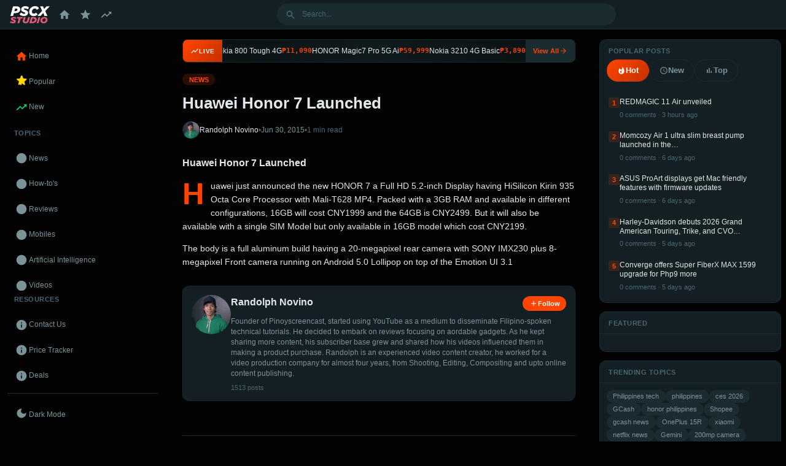

--- FILE ---
content_type: text/html; charset=UTF-8
request_url: https://pscxstudio.com/tech/news/huawei-honor-7-launched-eeb7bdbc408/
body_size: 17820
content:
<!DOCTYPE html><html lang="en-US" prefix="og: https://ogp.me/ns#" data-theme="dark"><head><meta charset="UTF-8"><meta name="viewport" content="width=device-width, initial-scale=1.0"><meta http-equiv="X-UA-Compatible" content="ie=edge"> <script>(function(){var savedTheme=localStorage.getItem('pscx-theme');if(savedTheme){document.documentElement.setAttribute('data-theme',savedTheme)}})()</script> <link rel="prefetch" href="https://pscxstudio.com/tech/news/honor-pad-x10-pro-also-now-official/"><link rel="prefetch" href="https://pscxstudio.com/tech/news/globe-telecom-opens-pre-order-for-iphone-6s-and-6s-plus-6c252947195a/"><link rel="prefetch" href="https://pscxstudio.com/tech/news/lenovo-4th-gen-moto-g-series-launched-ac77d6c396f2/"><style id="pscx-critical">.pscx-lazy{opacity:0;transition:opacity .3s ease-in-out}.pscx-lazy.loaded{opacity:1}.pscx-lqip{background-size:cover;background-position:center}.pscx-placeholder{background:linear-gradient(90deg,#f0f0f0 25%,#e0e0e0 50%,#f0f0f0 75%);background-size:200% 100%;animation:pscx-shimmer 1.5s infinite}@keyframes pscx-shimmer{0%{background-position:200% 0}100%{background-position:-200% 0}}</style><link rel="preconnect" href="https://fonts.googleapis.com"><link rel="preconnect" href="https://fonts.gstatic.com" crossorigin><title>Huawei Honor 7 Launched - News News PH</title><meta name="description" content="Huawei just announced the new HONOR 7 a Full HD 5.2-inch Display having HiSilicon Kirin 935 Octa Core Processor with Mali-T628 MP4. Packed with a 3GB RAM and"/><meta name="robots" content="follow, index, max-snippet:-1, max-video-preview:-1, max-image-preview:large"/><link rel="canonical" href="https://pscxstudio.com/tech/news/huawei-honor-7-launched-eeb7bdbc408/" /><meta property="og:locale" content="en_US" /><meta property="og:type" content="article" /><meta property="og:title" content="Huawei Honor 7 Launched - News News PH" /><meta property="og:description" content="Huawei just announced the new HONOR 7 a Full HD 5.2-inch Display having HiSilicon Kirin 935 Octa Core Processor with Mali-T628 MP4. Packed with a 3GB RAM and" /><meta property="og:url" content="https://pscxstudio.com/tech/news/huawei-honor-7-launched-eeb7bdbc408/" /><meta property="og:site_name" content="PSCX Studio" /><meta property="article:author" content="https://fb.com/pinoyscreencast" /><meta property="article:section" content="News" /><meta property="og:image" content="https://pscxstudio.com/wp-content/uploads/2021/04/cropped-psc-favicon.png" /><meta property="og:image:secure_url" content="https://pscxstudio.com/wp-content/uploads/2021/04/cropped-psc-favicon.png" /><meta property="og:image:width" content="512" /><meta property="og:image:height" content="512" /><meta property="og:image:alt" content="Huawei Honor 7 Launched" /><meta property="og:image:type" content="image/png" /><meta property="article:published_time" content="2015-06-30T00:00:00+08:00" /><meta name="twitter:card" content="summary_large_image" /><meta name="twitter:title" content="Huawei Honor 7 Launched - News News PH" /><meta name="twitter:description" content="Huawei just announced the new HONOR 7 a Full HD 5.2-inch Display having HiSilicon Kirin 935 Octa Core Processor with Mali-T628 MP4. Packed with a 3GB RAM and" /><meta name="twitter:creator" content="@pinoyscreencast" /><meta name="twitter:image" content="https://pscxstudio.com/wp-content/uploads/2021/04/cropped-psc-favicon.png" /><meta name="twitter:label1" content="Written by" /><meta name="twitter:data1" content="Randolph Novino" /><meta name="twitter:label2" content="Time to read" /><meta name="twitter:data2" content="Less than a minute" /> <script type="application/ld+json" class="rank-math-schema-pro">{"@context":"https://schema.org","@graph":[{"@type":["Organization","Person"],"@id":"https://pscxstudio.com/#person","name":"Pinoyscreencast","url":"https://pscxstudio.com","email":"biboy@pscxstudio.com","logo":{"@type":"ImageObject","@id":"https://pscxstudio.com/#logo","url":"https://pscxstudio.com/wp-content/uploads/2025/09/pscx-studio-logo-2025-150x150.png","contentUrl":"https://pscxstudio.com/wp-content/uploads/2025/09/pscx-studio-logo-2025-150x150.png","caption":"PSCX Studio","inLanguage":"en-US"},"image":{"@id":"https://pscxstudio.com/#logo"}},{"@type":"WebSite","@id":"https://pscxstudio.com/#website","url":"https://pscxstudio.com","name":"PSCX Studio","publisher":{"@id":"https://pscxstudio.com/#person"},"inLanguage":"en-US"},{"@type":"ImageObject","@id":"https://pscxstudio.com/wp-content/uploads/2021/04/cropped-psc-favicon.png","url":"https://pscxstudio.com/wp-content/uploads/2021/04/cropped-psc-favicon.png","width":"512","height":"512","inLanguage":"en-US"},{"@type":"BreadcrumbList","@id":"https://pscxstudio.com/tech/news/huawei-honor-7-launched-eeb7bdbc408/#breadcrumb","itemListElement":[{"@type":"ListItem","position":"1","item":{"@id":"https://pscxstudio.com","name":"Home"}},{"@type":"ListItem","position":"2","item":{"@id":"https://pscxstudio.com/tech/news/","name":"News"}},{"@type":"ListItem","position":"3","item":{"@id":"https://pscxstudio.com/tech/news/huawei-honor-7-launched-eeb7bdbc408/","name":"Huawei Honor 7\u00a0Launched"}}]},{"@type":"WebPage","@id":"https://pscxstudio.com/tech/news/huawei-honor-7-launched-eeb7bdbc408/#webpage","url":"https://pscxstudio.com/tech/news/huawei-honor-7-launched-eeb7bdbc408/","name":"Huawei Honor 7\u00a0Launched - News News PH","datePublished":"2015-06-30T00:00:00+08:00","dateModified":"2015-06-30T00:00:00+08:00","isPartOf":{"@id":"https://pscxstudio.com/#website"},"primaryImageOfPage":{"@id":"https://pscxstudio.com/wp-content/uploads/2021/04/cropped-psc-favicon.png"},"inLanguage":"en-US","breadcrumb":{"@id":"https://pscxstudio.com/tech/news/huawei-honor-7-launched-eeb7bdbc408/#breadcrumb"}},{"@type":"Person","@id":"https://pscxstudio.com/author/rnovino/","name":"Randolph Novino","url":"https://pscxstudio.com/author/rnovino/","image":{"@type":"ImageObject","@id":"https://secure.gravatar.com/avatar/12cb52a703dfc1219c53130113043e7b1f8d181ae527293d9e0b54e05e3218af?s=96&amp;d=blank&amp;r=g","url":"https://secure.gravatar.com/avatar/12cb52a703dfc1219c53130113043e7b1f8d181ae527293d9e0b54e05e3218af?s=96&amp;d=blank&amp;r=g","caption":"Randolph Novino","inLanguage":"en-US"},"sameAs":["https://pscxstudio.com","https://fb.com/pinoyscreencast","https://twitter.com/pinoyscreencast"]},{"@type":"NewsArticle","headline":"Huawei Honor 7\u00a0Launched - News News PH","datePublished":"2015-06-30T00:00:00+08:00","dateModified":"2015-06-30T00:00:00+08:00","articleSection":"News","author":{"@id":"https://pscxstudio.com/author/rnovino/","name":"Randolph Novino"},"publisher":{"@id":"https://pscxstudio.com/#person"},"description":"Huawei just announced the new HONOR 7 a Full HD 5.2-inch Display having HiSilicon Kirin 935 Octa Core Processor with Mali-T628 MP4. Packed with a 3GB RAM and","name":"Huawei Honor 7\u00a0Launched - News News PH","@id":"https://pscxstudio.com/tech/news/huawei-honor-7-launched-eeb7bdbc408/#richSnippet","isPartOf":{"@id":"https://pscxstudio.com/tech/news/huawei-honor-7-launched-eeb7bdbc408/#webpage"},"image":{"@id":"https://pscxstudio.com/wp-content/uploads/2021/04/cropped-psc-favicon.png"},"inLanguage":"en-US","mainEntityOfPage":{"@id":"https://pscxstudio.com/tech/news/huawei-honor-7-launched-eeb7bdbc408/#webpage"}}]}</script> <style id="pscx-critical-css">*{box-sizing:border-box}body{margin:0}img{max-width:100%;height:auto}.pscx-lazy{opacity:0;transition:opacity 0.3s}.pscx-lazy.loaded{opacity:1}</style><link rel="preconnect" href="https://fonts.googleapis.com" crossorigin><link rel="preconnect" href="https://fonts.gstatic.com" crossorigin><link rel="preconnect" href="https://www.google-analytics.com" crossorigin><link rel="preconnect" href="https://www.googletagmanager.com" crossorigin><link rel="dns-prefetch" href="//cdnjs.cloudflare.com"><link rel="dns-prefetch" href="//ajax.googleapis.com"><link rel="dns-prefetch" href="//www.facebook.com"><link rel="alternate" title="oEmbed (JSON)" type="application/json+oembed" href="https://pscxstudio.com/wp-json/oembed/1.0/embed?url=https%3A%2F%2Fpscxstudio.com%2Ftech%2Fnews%2Fhuawei-honor-7-launched-eeb7bdbc408%2F" /><link rel="alternate" title="oEmbed (XML)" type="text/xml+oembed" href="https://pscxstudio.com/wp-json/oembed/1.0/embed?url=https%3A%2F%2Fpscxstudio.com%2Ftech%2Fnews%2Fhuawei-honor-7-launched-eeb7bdbc408%2F&#038;format=xml" /><style id='wp-img-auto-sizes-contain-inline-css'>img:is([sizes=auto i],[sizes^="auto," i]){contain-intrinsic-size:3000px 1500px}</style><link rel="preload" href="https://c0.wp.com/c/6.9/wp-includes/css/dist/block-library/style.min.css" as="style" onload="this.onload=null;this.rel='stylesheet'">
<noscript><link rel='stylesheet' id='wp-block-library-css' href='https://c0.wp.com/c/6.9/wp-includes/css/dist/block-library/style.min.css' media='all' />
</noscript><style id='global-styles-inline-css'>:root{--wp--preset--aspect-ratio--square:1;--wp--preset--aspect-ratio--4-3:4/3;--wp--preset--aspect-ratio--3-4:3/4;--wp--preset--aspect-ratio--3-2:3/2;--wp--preset--aspect-ratio--2-3:2/3;--wp--preset--aspect-ratio--16-9:16/9;--wp--preset--aspect-ratio--9-16:9/16;--wp--preset--color--black:#000000;--wp--preset--color--cyan-bluish-gray:#abb8c3;--wp--preset--color--white:#ffffff;--wp--preset--color--pale-pink:#f78da7;--wp--preset--color--vivid-red:#cf2e2e;--wp--preset--color--luminous-vivid-orange:#ff6900;--wp--preset--color--luminous-vivid-amber:#fcb900;--wp--preset--color--light-green-cyan:#7bdcb5;--wp--preset--color--vivid-green-cyan:#00d084;--wp--preset--color--pale-cyan-blue:#8ed1fc;--wp--preset--color--vivid-cyan-blue:#0693e3;--wp--preset--color--vivid-purple:#9b51e0;--wp--preset--gradient--vivid-cyan-blue-to-vivid-purple:linear-gradient(135deg,rgb(6,147,227) 0%,rgb(155,81,224) 100%);--wp--preset--gradient--light-green-cyan-to-vivid-green-cyan:linear-gradient(135deg,rgb(122,220,180) 0%,rgb(0,208,130) 100%);--wp--preset--gradient--luminous-vivid-amber-to-luminous-vivid-orange:linear-gradient(135deg,rgb(252,185,0) 0%,rgb(255,105,0) 100%);--wp--preset--gradient--luminous-vivid-orange-to-vivid-red:linear-gradient(135deg,rgb(255,105,0) 0%,rgb(207,46,46) 100%);--wp--preset--gradient--very-light-gray-to-cyan-bluish-gray:linear-gradient(135deg,rgb(238,238,238) 0%,rgb(169,184,195) 100%);--wp--preset--gradient--cool-to-warm-spectrum:linear-gradient(135deg,rgb(74,234,220) 0%,rgb(151,120,209) 20%,rgb(207,42,186) 40%,rgb(238,44,130) 60%,rgb(251,105,98) 80%,rgb(254,248,76) 100%);--wp--preset--gradient--blush-light-purple:linear-gradient(135deg,rgb(255,206,236) 0%,rgb(152,150,240) 100%);--wp--preset--gradient--blush-bordeaux:linear-gradient(135deg,rgb(254,205,165) 0%,rgb(254,45,45) 50%,rgb(107,0,62) 100%);--wp--preset--gradient--luminous-dusk:linear-gradient(135deg,rgb(255,203,112) 0%,rgb(199,81,192) 50%,rgb(65,88,208) 100%);--wp--preset--gradient--pale-ocean:linear-gradient(135deg,rgb(255,245,203) 0%,rgb(182,227,212) 50%,rgb(51,167,181) 100%);--wp--preset--gradient--electric-grass:linear-gradient(135deg,rgb(202,248,128) 0%,rgb(113,206,126) 100%);--wp--preset--gradient--midnight:linear-gradient(135deg,rgb(2,3,129) 0%,rgb(40,116,252) 100%);--wp--preset--font-size--small:13px;--wp--preset--font-size--medium:20px;--wp--preset--font-size--large:36px;--wp--preset--font-size--x-large:42px;--wp--preset--spacing--20:0.44rem;--wp--preset--spacing--30:0.67rem;--wp--preset--spacing--40:1rem;--wp--preset--spacing--50:1.5rem;--wp--preset--spacing--60:2.25rem;--wp--preset--spacing--70:3.38rem;--wp--preset--spacing--80:5.06rem;--wp--preset--shadow--natural:6px 6px 9px rgba(0, 0, 0, 0.2);--wp--preset--shadow--deep:12px 12px 50px rgba(0, 0, 0, 0.4);--wp--preset--shadow--sharp:6px 6px 0px rgba(0, 0, 0, 0.2);--wp--preset--shadow--outlined:6px 6px 0px -3px rgb(255, 255, 255), 6px 6px rgb(0, 0, 0);--wp--preset--shadow--crisp:6px 6px 0px rgb(0, 0, 0)}:where(.is-layout-flex){gap:.5em}:where(.is-layout-grid){gap:.5em}body .is-layout-flex{display:flex}.is-layout-flex{flex-wrap:wrap;align-items:center}.is-layout-flex>:is(*,div){margin:0}body .is-layout-grid{display:grid}.is-layout-grid>:is(*,div){margin:0}:where(.wp-block-columns.is-layout-flex){gap:2em}:where(.wp-block-columns.is-layout-grid){gap:2em}:where(.wp-block-post-template.is-layout-flex){gap:1.25em}:where(.wp-block-post-template.is-layout-grid){gap:1.25em}.has-black-color{color:var(--wp--preset--color--black)!important}.has-cyan-bluish-gray-color{color:var(--wp--preset--color--cyan-bluish-gray)!important}.has-white-color{color:var(--wp--preset--color--white)!important}.has-pale-pink-color{color:var(--wp--preset--color--pale-pink)!important}.has-vivid-red-color{color:var(--wp--preset--color--vivid-red)!important}.has-luminous-vivid-orange-color{color:var(--wp--preset--color--luminous-vivid-orange)!important}.has-luminous-vivid-amber-color{color:var(--wp--preset--color--luminous-vivid-amber)!important}.has-light-green-cyan-color{color:var(--wp--preset--color--light-green-cyan)!important}.has-vivid-green-cyan-color{color:var(--wp--preset--color--vivid-green-cyan)!important}.has-pale-cyan-blue-color{color:var(--wp--preset--color--pale-cyan-blue)!important}.has-vivid-cyan-blue-color{color:var(--wp--preset--color--vivid-cyan-blue)!important}.has-vivid-purple-color{color:var(--wp--preset--color--vivid-purple)!important}.has-black-background-color{background-color:var(--wp--preset--color--black)!important}.has-cyan-bluish-gray-background-color{background-color:var(--wp--preset--color--cyan-bluish-gray)!important}.has-white-background-color{background-color:var(--wp--preset--color--white)!important}.has-pale-pink-background-color{background-color:var(--wp--preset--color--pale-pink)!important}.has-vivid-red-background-color{background-color:var(--wp--preset--color--vivid-red)!important}.has-luminous-vivid-orange-background-color{background-color:var(--wp--preset--color--luminous-vivid-orange)!important}.has-luminous-vivid-amber-background-color{background-color:var(--wp--preset--color--luminous-vivid-amber)!important}.has-light-green-cyan-background-color{background-color:var(--wp--preset--color--light-green-cyan)!important}.has-vivid-green-cyan-background-color{background-color:var(--wp--preset--color--vivid-green-cyan)!important}.has-pale-cyan-blue-background-color{background-color:var(--wp--preset--color--pale-cyan-blue)!important}.has-vivid-cyan-blue-background-color{background-color:var(--wp--preset--color--vivid-cyan-blue)!important}.has-vivid-purple-background-color{background-color:var(--wp--preset--color--vivid-purple)!important}.has-black-border-color{border-color:var(--wp--preset--color--black)!important}.has-cyan-bluish-gray-border-color{border-color:var(--wp--preset--color--cyan-bluish-gray)!important}.has-white-border-color{border-color:var(--wp--preset--color--white)!important}.has-pale-pink-border-color{border-color:var(--wp--preset--color--pale-pink)!important}.has-vivid-red-border-color{border-color:var(--wp--preset--color--vivid-red)!important}.has-luminous-vivid-orange-border-color{border-color:var(--wp--preset--color--luminous-vivid-orange)!important}.has-luminous-vivid-amber-border-color{border-color:var(--wp--preset--color--luminous-vivid-amber)!important}.has-light-green-cyan-border-color{border-color:var(--wp--preset--color--light-green-cyan)!important}.has-vivid-green-cyan-border-color{border-color:var(--wp--preset--color--vivid-green-cyan)!important}.has-pale-cyan-blue-border-color{border-color:var(--wp--preset--color--pale-cyan-blue)!important}.has-vivid-cyan-blue-border-color{border-color:var(--wp--preset--color--vivid-cyan-blue)!important}.has-vivid-purple-border-color{border-color:var(--wp--preset--color--vivid-purple)!important}.has-vivid-cyan-blue-to-vivid-purple-gradient-background{background:var(--wp--preset--gradient--vivid-cyan-blue-to-vivid-purple)!important}.has-light-green-cyan-to-vivid-green-cyan-gradient-background{background:var(--wp--preset--gradient--light-green-cyan-to-vivid-green-cyan)!important}.has-luminous-vivid-amber-to-luminous-vivid-orange-gradient-background{background:var(--wp--preset--gradient--luminous-vivid-amber-to-luminous-vivid-orange)!important}.has-luminous-vivid-orange-to-vivid-red-gradient-background{background:var(--wp--preset--gradient--luminous-vivid-orange-to-vivid-red)!important}.has-very-light-gray-to-cyan-bluish-gray-gradient-background{background:var(--wp--preset--gradient--very-light-gray-to-cyan-bluish-gray)!important}.has-cool-to-warm-spectrum-gradient-background{background:var(--wp--preset--gradient--cool-to-warm-spectrum)!important}.has-blush-light-purple-gradient-background{background:var(--wp--preset--gradient--blush-light-purple)!important}.has-blush-bordeaux-gradient-background{background:var(--wp--preset--gradient--blush-bordeaux)!important}.has-luminous-dusk-gradient-background{background:var(--wp--preset--gradient--luminous-dusk)!important}.has-pale-ocean-gradient-background{background:var(--wp--preset--gradient--pale-ocean)!important}.has-electric-grass-gradient-background{background:var(--wp--preset--gradient--electric-grass)!important}.has-midnight-gradient-background{background:var(--wp--preset--gradient--midnight)!important}.has-small-font-size{font-size:var(--wp--preset--font-size--small)!important}.has-medium-font-size{font-size:var(--wp--preset--font-size--medium)!important}.has-large-font-size{font-size:var(--wp--preset--font-size--large)!important}.has-x-large-font-size{font-size:var(--wp--preset--font-size--x-large)!important}</style><style id='classic-theme-styles-inline-css'>/*! This file is auto-generated */
.wp-block-button__link{color:#fff;background-color:#32373c;border-radius:9999px;box-shadow:none;text-decoration:none;padding:calc(.667em + 2px) calc(1.333em + 2px);font-size:1.125em}.wp-block-file__button{background:#32373c;color:#fff;text-decoration:none}</style><link data-optimized="1" rel='stylesheet' id='pscx-appbox-style-css' href='https://pscxstudio.com/wp-content/litespeed/css/80cc584389f0463bb81beadd2bb90f66.css?ver=90f66' media='all' /><link data-optimized="1" rel='stylesheet' id='pscx-image-styles-css' href='https://pscxstudio.com/wp-content/litespeed/css/df1ea8309577697eb82391ae5c69c89c.css?ver=9c89c' media='all' /><link data-optimized="1" rel='stylesheet' id='pscx-public-css' href='https://pscxstudio.com/wp-content/litespeed/css/49773b6fe12b4aaca4ac2239cb378947.css?ver=78947' media='all' /><link data-optimized="1" rel='stylesheet' id='pscx-reddit-style-css' href='https://pscxstudio.com/wp-content/litespeed/css/5831d4f43d23e447e462087ae4a4b3de.css?ver=4b3de' media='all' /> <script defer src="https://www.googletagmanager.com/gtag/js?id=GT-T56532NC" id="google_gtagjs-js" async></script> <script id="google_gtagjs-js-after">window.dataLayer = window.dataLayer || [];function gtag(){dataLayer.push(arguments);}
gtag("set","linker",{"domains":["pscxstudio.com"]});
gtag("js", new Date());
gtag("set", "developer_id.dZTNiMT", true);
gtag("config", "GT-T56532NC");
 window._googlesitekit = window._googlesitekit || {}; window._googlesitekit.throttledEvents = []; window._googlesitekit.gtagEvent = (name, data) => { var key = JSON.stringify( { name, data } ); if ( !! window._googlesitekit.throttledEvents[ key ] ) { return; } window._googlesitekit.throttledEvents[ key ] = true; setTimeout( () => { delete window._googlesitekit.throttledEvents[ key ]; }, 5 ); gtag( "event", name, { ...data, event_source: "site-kit" } ); }; 
//# sourceURL=google_gtagjs-js-after</script> <meta name="generator" content="Site Kit by Google 1.168.0" /><style>img#wpstats{display:none}</style><link rel="icon" href="https://pscxstudio.com/wp-content/uploads/2021/04/cropped-psc-favicon-32x32.png" sizes="32x32" /><link rel="icon" href="https://pscxstudio.com/wp-content/uploads/2021/04/cropped-psc-favicon-192x192.png" sizes="192x192" /><link rel="apple-touch-icon" href="https://pscxstudio.com/wp-content/uploads/2021/04/cropped-psc-favicon-180x180.png" /><meta name="msapplication-TileImage" content="https://pscxstudio.com/wp-content/uploads/2021/04/cropped-psc-favicon-270x270.png" /></head><body class="wp-singular post-template-default single single-post postid-1720 single-format-standard wp-custom-logo wp-embed-responsive wp-theme-pscx-reddit"><a class="skip-link screen-reader-text" href="#main-content">
Skip to content</a><div id="page" class="site-wrapper"><header id="masthead" class="site-header"><div class="topbar"><div class="topbar-left">
<button class="mobile-menu-toggle" id="mobile-menu-toggle" aria-label="Toggle menu">
<svg viewBox="0 0 24 24" fill="currentColor"><path d="M3 18h18v-2H3v2zm0-5h18v-2H3v2zm0-7v2h18V6H3z"/></svg>
</button>
<a href="https://pscxstudio.com/" class="site-logo">
<img data-lazyloaded="1" src="[data-uri]"
data-src="https://pscxstudio.com/wp-content/uploads/2025/09/pscx-studio-logo-2025.png"
data-srcset="https://pscxstudio.com/wp-content/uploads/2025/09/pscx-studio-logo-2025.png 1x, https://pscxstudio.com/wp-content/uploads/2025/09/pscx-studio-logo-2025.png 2x"                        alt="PSCX Studio"
class="logo-image logo-dark"
><noscript><img
src="https://pscxstudio.com/wp-content/uploads/2025/09/pscx-studio-logo-2025.png"
srcset="https://pscxstudio.com/wp-content/uploads/2025/09/pscx-studio-logo-2025.png 1x, https://pscxstudio.com/wp-content/uploads/2025/09/pscx-studio-logo-2025.png 2x"                        alt="PSCX Studio"
class="logo-image logo-dark"
></noscript>
<img data-lazyloaded="1" src="[data-uri]"
data-src="https://pscxstudio.com/wp-content/uploads/2025/09/pscx-studio-logo-2025.png"
data-srcset="https://pscxstudio.com/wp-content/uploads/2025/09/pscx-studio-logo-2025.png 1x, https://pscxstudio.com/wp-content/uploads/2025/09/pscx-studio-logo-2025.png 2x"                        alt="PSCX Studio"
class="logo-image logo-light"
><noscript><img
src="https://pscxstudio.com/wp-content/uploads/2025/09/pscx-studio-logo-2025.png"
srcset="https://pscxstudio.com/wp-content/uploads/2025/09/pscx-studio-logo-2025.png 1x, https://pscxstudio.com/wp-content/uploads/2025/09/pscx-studio-logo-2025.png 2x"                        alt="PSCX Studio"
class="logo-image logo-light"
></noscript>
</a><nav class="topbar-nav" aria-label="Main navigation">
<a href="https://pscxstudio.com/" class="topbar-nav-icon " title="Home">
<svg viewBox="0 0 24 24" fill="currentColor"><path d="M10 20v-6h4v6h5v-8h3L12 3 2 12h3v8z"/></svg>
</a>
<a href="https://pscxstudio.com/?sort=hot" class="topbar-nav-icon" title="Popular">
<svg viewBox="0 0 24 24" fill="currentColor"><path d="M12 17.27L18.18 21l-1.64-7.03L22 9.24l-7.19-.61L12 2 9.19 8.63 2 9.24l5.46 4.73L5.82 21z"/></svg>
</a>
<a href="https://pscxstudio.com/?sort=new" class="topbar-nav-icon" title="New">
<svg viewBox="0 0 24 24" fill="currentColor"><path d="M16 6l2.29 2.29-4.88 4.88-4-4L2 16.59 3.41 18l6-6 4 4 6.3-6.29L22 12V6z"/></svg>
</a></nav></div><div class="topbar-center"><div class="search-container" id="search-container"><form role="search" method="get" class="search-form" action="https://pscxstudio.com/">
<label class="screen-reader-text" for="topbar-search">
Search                </label><div class="search-input-wrapper">
<svg class="search-icon" aria-hidden="true" viewBox="0 0 20 20" fill="currentColor">
<path fill-rule="evenodd" d="M8 4a4 4 0 100 8 4 4 0 000-8zM2 8a6 6 0 1110.89 3.476l4.817 4.817a1 1 0 01-1.414 1.414l-4.816-4.816A6 6 0 012 8z" clip-rule="evenodd"/>
</svg>
<input
type="search"
id="topbar-search"
class="search-input"
placeholder="Search..."
value=""
name="s"
autocomplete="off"
></div><div id="search-autocomplete" class="search-autocomplete" aria-live="polite"></div></form></div></div><div class="topbar-right"></div></div></header><div class="site-layout"><div id="left-nav-overlay" class="left-nav-overlay"></div><nav id="left-nav" class="left-nav" aria-label="Main navigation"><div class="mobile-nav-header">
<span class="mobile-nav-title">PSCX Studio</span>
<button id="mobile-nav-close" class="mobile-nav-close" aria-label="Close menu">
<svg viewBox="0 0 24 24" fill="currentColor" width="20" height="20">
<path d="M19 6.41L17.59 5 12 10.59 6.41 5 5 6.41 10.59 12 5 17.59 6.41 19 12 13.41 17.59 19 19 17.59 13.41 12z"/>
</svg>
</button></div><div class="nav-section"><ul class="nav-menu"><li>
<a href="https://pscxstudio.com/" class="nav-link ">
<span class="nav-icon nav-icon-home">
<svg viewBox="0 0 24 24" fill="currentColor">
<path d="M10 20v-6h4v6h5v-8h3L12 3 2 12h3v8z"/>
</svg>
</span>
<span class="nav-label">Home</span>
</a></li><li>
<a href="https://pscxstudio.com/?sort=hot" class="nav-link">
<span class="nav-icon nav-icon-popular">
<svg viewBox="0 0 24 24" fill="currentColor">
<path d="M11.71 19c-1.78 0-3.22-1.4-3.22-3.14 0-1.62 1.05-2.76 2.81-3.12 1.77-.36 1.6-1.21 1.44-1.75-.11-.39-.15-.73-.15-1.05 0-.88.38-1.69 1.19-2.01.3-.12.64.01.77.31.27.62.88.68 1.18.67.57-.01 1.18-.31 1.18-.94 0-.73-.67-1.33-1.74-1.56z"/>
<path d="M13.5 0.67l2 4.87c.1.24.33.4.59.42l5.16.45c.96.08 1.35 1.27.63 1.91l-3.92 3.52c-.2.17-.28.44-.22.69l1.15 5.05c.21.93-.8 1.66-1.64 1.18L12.67 15.6a.64.64 0 00-.67 0l-4.58 2.76c-.84.5-1.85-.25-1.64-1.18l1.15-5.05a.64.64 0 00-.22-.69L2.79 8.32c-.72-.64-.33-1.83.63-1.91l5.16-.45a.64.64 0 00.54-.42l2-4.87c.37-.91 1.64-.91 2.01 0z"/>
</svg>
</span>
<span class="nav-label">Popular</span>
</a></li><li>
<a href="https://pscxstudio.com/?sort=new" class="nav-link">
<span class="nav-icon nav-icon-trending">
<svg viewBox="0 0 24 24" fill="currentColor">
<path d="M16 6l2.29 2.29-4.88 4.88-4-4L2 16.59 3.41 18l6-6 4 4 6.3-6.29L22 12V6z"/>
</svg>
</span>
<span class="nav-label">New</span>
</a></li></ul></div><div class="nav-section-title">TOPICS</div><div class="nav-section topics-section"><ul class="nav-menu topics-list"><li>
<a href="https://pscxstudio.com/tech/news/"
class="nav-link topic-link ">
<span class="nav-icon nav-icon-topic" style="color: #ff4500">
<svg viewBox="0 0 24 24" fill="currentColor">
<circle cx="12" cy="12" r="10"/>
</svg>
</span>
<span class="nav-label">News</span>
</a></li><li>
<a href="https://pscxstudio.com/tech/howto/"
class="nav-link topic-link ">
<span class="nav-icon nav-icon-topic" style="color: #0079d3">
<svg viewBox="0 0 24 24" fill="currentColor">
<circle cx="12" cy="12" r="10"/>
</svg>
</span>
<span class="nav-label">How-to&#039;s</span>
</a></li><li>
<a href="https://pscxstudio.com/tech/review/"
class="nav-link topic-link ">
<span class="nav-icon nav-icon-topic" style="color: #46d160">
<svg viewBox="0 0 24 24" fill="currentColor">
<circle cx="12" cy="12" r="10"/>
</svg>
</span>
<span class="nav-label">Reviews</span>
</a></li><li>
<a href="https://pscxstudio.com/tech/mobile/"
class="nav-link topic-link ">
<span class="nav-icon nav-icon-topic" style="color: #ff66ac">
<svg viewBox="0 0 24 24" fill="currentColor">
<circle cx="12" cy="12" r="10"/>
</svg>
</span>
<span class="nav-label">Mobiles</span>
</a></li><li>
<a href="https://pscxstudio.com/artificial-intelligence/"
class="nav-link topic-link ">
<span class="nav-icon nav-icon-topic" style="color: #7193ff">
<svg viewBox="0 0 24 24" fill="currentColor">
<circle cx="12" cy="12" r="10"/>
</svg>
</span>
<span class="nav-label">Artificial Intelligence</span>
</a></li><li>
<a href="https://pscxstudio.com/tech/video/"
class="nav-link topic-link ">
<span class="nav-icon nav-icon-topic" style="color: #ffd635">
<svg viewBox="0 0 24 24" fill="currentColor">
<circle cx="12" cy="12" r="10"/>
</svg>
</span>
<span class="nav-label">Videos</span>
</a></li><li>
<a href="https://pscxstudio.com/wearables/"
class="nav-link topic-link ">
<span class="nav-icon nav-icon-topic" style="color: #ff585b">
<svg viewBox="0 0 24 24" fill="currentColor">
<circle cx="12" cy="12" r="10"/>
</svg>
</span>
<span class="nav-label">Wearables</span>
</a></li><li>
<a href="https://pscxstudio.com/business/"
class="nav-link topic-link ">
<span class="nav-icon nav-icon-topic" style="color: #00d5fa">
<svg viewBox="0 0 24 24" fill="currentColor">
<circle cx="12" cy="12" r="10"/>
</svg>
</span>
<span class="nav-label">Business</span>
</a></li><li>
<a href="https://pscxstudio.com/audio/"
class="nav-link topic-link ">
<span class="nav-icon nav-icon-topic" style="color: #ea0027">
<svg viewBox="0 0 24 24" fill="currentColor">
<circle cx="12" cy="12" r="10"/>
</svg>
</span>
<span class="nav-label">Audio</span>
</a></li><li>
<a href="https://pscxstudio.com/fintech/"
class="nav-link topic-link ">
<span class="nav-icon nav-icon-topic" style="color: #9b59b6">
<svg viewBox="0 0 24 24" fill="currentColor">
<circle cx="12" cy="12" r="10"/>
</svg>
</span>
<span class="nav-label">Fintech</span>
</a></li><li>
<a href="https://pscxstudio.com/tech/tablets-tech/"
class="nav-link topic-link ">
<span class="nav-icon nav-icon-topic" style="color: #2ecc71">
<svg viewBox="0 0 24 24" fill="currentColor">
<circle cx="12" cy="12" r="10"/>
</svg>
</span>
<span class="nav-label">Tablets</span>
</a></li><li>
<a href="https://pscxstudio.com/promos/"
class="nav-link topic-link ">
<span class="nav-icon nav-icon-topic" style="color: #e67e22">
<svg viewBox="0 0 24 24" fill="currentColor">
<circle cx="12" cy="12" r="10"/>
</svg>
</span>
<span class="nav-label">Promos</span>
</a></li></ul></div><div class="nav-section-title">RESOURCES</div><div class="nav-section"><ul id="menu-resources" class="nav-menu"><li id="menu-item-4991" class="menu-item menu-item-type-post_type menu-item-object-page menu-item-4991 nav-item nav-item-depth-0"><a href="https://pscxstudio.com/contact/" class="nav-link"><span class="nav-icon"><svg viewBox="0 0 24 24" fill="currentColor"><path d="M12 2C6.48 2 2 6.48 2 12s4.48 10 10 10 10-4.48 10-10S17.52 2 12 2zm1 15h-2v-6h2v6zm0-8h-2V7h2v2z"/></svg></span><span class="nav-label">Contact Us</span></a></li><li id="menu-item-4992" class="menu-item menu-item-type-custom menu-item-object-custom menu-item-4992 nav-item nav-item-depth-0"><a href="/prices/" class="nav-link"><span class="nav-icon"><svg viewBox="0 0 24 24" fill="currentColor"><path d="M12 2C6.48 2 2 6.48 2 12s4.48 10 10 10 10-4.48 10-10S17.52 2 12 2zm1 15h-2v-6h2v6zm0-8h-2V7h2v2z"/></svg></span><span class="nav-label">Price Tracker</span></a></li><li id="menu-item-5630" class="menu-item menu-item-type-custom menu-item-object-custom menu-item-5630 nav-item nav-item-depth-0"><a href="/deals/" class="nav-link"><span class="nav-icon"><svg viewBox="0 0 24 24" fill="currentColor"><path d="M12 2C6.48 2 2 6.48 2 12s4.48 10 10 10 10-4.48 10-10S17.52 2 12 2zm1 15h-2v-6h2v6zm0-8h-2V7h2v2z"/></svg></span><span class="nav-label">Deals</span></a></li></ul></div><div class="nav-section nav-theme-toggle">
<button id="theme-toggle" class="theme-toggle-btn" aria-label="Toggle theme">
<span class="theme-icon theme-icon-light">
<svg viewBox="0 0 24 24" fill="currentColor">
<path d="M12 7c-2.76 0-5 2.24-5 5s2.24 5 5 5 5-2.24 5-5-2.24-5-5-5zM2 13h2c.55 0 1-.45 1-1s-.45-1-1-1H2c-.55 0-1 .45-1 1s.45 1 1 1zm18 0h2c.55 0 1-.45 1-1s-.45-1-1-1h-2c-.55 0-1 .45-1 1s.45 1 1 1zM11 2v2c0 .55.45 1 1 1s1-.45 1-1V2c0-.55-.45-1-1-1s-1 .45-1 1zm0 18v2c0 .55.45 1 1 1s1-.45 1-1v-2c0-.55-.45-1-1-1s-1 .45-1 1zM5.99 4.58c-.39-.39-1.03-.39-1.41 0-.39.39-.39 1.03 0 1.41l1.06 1.06c.39.39 1.03.39 1.41 0s.39-1.03 0-1.41L5.99 4.58zm12.37 12.37c-.39-.39-1.03-.39-1.41 0-.39.39-.39 1.03 0 1.41l1.06 1.06c.39.39 1.03.39 1.41 0 .39-.39.39-1.03 0-1.41l-1.06-1.06zm1.06-10.96c.39-.39.39-1.03 0-1.41-.39-.39-1.03-.39-1.41 0l-1.06 1.06c-.39.39-.39 1.03 0 1.41s1.03.39 1.41 0l1.06-1.06zM7.05 18.36c.39-.39.39-1.03 0-1.41-.39-.39-1.03-.39-1.41 0l-1.06 1.06c-.39.39-.39 1.03 0 1.41s1.03.39 1.41 0l1.06-1.06z"/>
</svg>
</span>
<span class="theme-icon theme-icon-dark">
<svg viewBox="0 0 24 24" fill="currentColor">
<path d="M12 3c-4.97 0-9 4.03-9 9s4.03 9 9 9 9-4.03 9-9c0-.46-.04-.92-.1-1.36-.98 1.37-2.58 2.26-4.4 2.26-2.98 0-5.4-2.42-5.4-5.4 0-1.81.89-3.42 2.26-4.4-.44-.06-.9-.1-1.36-.1z"/>
</svg>
</span>
<span class="theme-label">Theme</span>
</button></div></nav><div class="site-content"><main id="main-content" class="site-main single-post"><div class="content-area"><div class="price-ticker-bar"><div class="price-ticker-label">
<svg viewBox="0 0 24 24" fill="currentColor" width="14" height="14">
<path d="M3.5 18.49l6-6.01 4 4L22 6.92l-1.41-1.41-7.09 7.97-4-4L2 16.99z"/>
</svg>
<span>LIVE</span></div><div class="price-ticker-track"><div class="price-ticker-scroll" id="homepage-ticker">
<span class="ticker-loading">Loading prices...</span></div></div>
<a href="https://pscxstudio.com/prices/" class="price-ticker-link">
<span>View All</span>
<svg viewBox="0 0 24 24" fill="none" stroke="currentColor" stroke-width="2" width="14" height="14">
<path d="M5 12h14M12 5l7 7-7 7"/>
</svg>
</a></div> <script>(function(){'use strict';function formatPrice(price){return'₱'+parseFloat(price).toLocaleString('en-PH',{minimumFractionDigits:0,maximumFractionDigits:0})}
async function loadHomepageTicker(){try{const response=await fetch('https://pscxstudio.com/wp-json/pscx-price/v1/ticker?limit=12');const data=await response.json();const tickerEl=document.getElementById('homepage-ticker');if(!tickerEl||!data||data.length===0){if(tickerEl)tickerEl.innerHTML='<span class="ticker-item">No price updates</span>';return}
const items=[...data,...data];tickerEl.innerHTML=items.map(item=>{const dirClass=item.direction==='down'?'down':(item.direction==='up'?'up':'');const isFlash=item.is_flash_sale;const hasVoucher=item.has_voucher;const hasDiscount=item.promo_discount;let promoBadge='';if(isFlash){promoBadge='<span class="ticker-badge flash">⚡ FLASH</span>'}else if(hasDiscount){promoBadge=`<span class="ticker-badge discount">-${hasDiscount}</span>`}else if(hasVoucher){promoBadge='<span class="ticker-badge voucher">🎟️</span>'}
return `
                    <a href="${item.permalink}" class="ticker-item ${dirClass} ${isFlash ? 'has-flash' : ''}">
                        ${promoBadge}
                        <span class="ticker-name">${item.device_name.substring(0, 22)}${item.device_name.length > 22 ? '…' : ''}</span>
                        <span class="ticker-price">${formatPrice(item.price)}</span>
                        ${item.direction !== 'same' ? `<span class="ticker-arrow ${dirClass}">${item.direction==='down'?'↓':'↑'}</span>` : ''}
                    </a>
                `}).join('')}catch(error){console.error('Ticker error:',error)}}
if(document.readyState==='loading'){document.addEventListener('DOMContentLoaded',loadHomepageTicker)}else{loadHomepageTicker()}
setInterval(loadHomepageTicker,120000)})()</script> <article id="post-1720" class="post-detail post-1720 post type-post status-publish format-standard hentry category-news"><div class="post-category-badge">
<a href="https://pscxstudio.com/tech/news/">
NEWS                        </a></div><h1 class="post-title">Huawei Honor 7 Launched</h1><div class="post-author-line">
<img data-lazyloaded="1" src="[data-uri]" alt='' data-src='https://secure.gravatar.com/avatar/12cb52a703dfc1219c53130113043e7b1f8d181ae527293d9e0b54e05e3218af?s=32&#038;d=blank&#038;r=g' data-srcset='https://secure.gravatar.com/avatar/12cb52a703dfc1219c53130113043e7b1f8d181ae527293d9e0b54e05e3218af?s=64&#038;d=blank&#038;r=g 2x' class='avatar avatar-32 photo author-avatar' height='32' width='32' decoding='async'/><noscript><img alt='' src='https://secure.gravatar.com/avatar/12cb52a703dfc1219c53130113043e7b1f8d181ae527293d9e0b54e05e3218af?s=32&#038;d=blank&#038;r=g' srcset='https://secure.gravatar.com/avatar/12cb52a703dfc1219c53130113043e7b1f8d181ae527293d9e0b54e05e3218af?s=64&#038;d=blank&#038;r=g 2x' class='avatar avatar-32 photo author-avatar' height='32' width='32' decoding='async'/></noscript>                    <a href="https://pscxstudio.com/author/rnovino/" class="author-name">
Randolph Novino                    </a>
<span class="meta-sep">•</span>
<time datetime="2015-06-30T00:00:00+08:00">
Jun 30, 2015                    </time>
<span class="meta-sep">•</span>
<span class="read-time">1 min read</span></div><div class="post-content drop-cap-content"><h3 name="492a" id="492a" class="graf graf--h3 graf--leading graf--title">Huawei Honor 7 Launched</h3><p name="2bb6" id="2bb6" class="graf graf--p graf-after--h3">Huawei just announced the new HONOR 7 a Full HD 5.2-inch Display having HiSilicon Kirin 935 Octa Core Processor with Mali-T628 MP4. Packed with a 3GB RAM and available in different configurations, 16GB will cost CNY1999 and the 64GB is CNY2499. But it will also be available with a single SIM Model but only available in 16GB model which cost CNY2199.</p><p name="a055" id="a055" class="graf graf--p graf-after--p graf--trailing">The body is a full aluminum build having a 20-megapixel rear camera with SONY IMX230 plus 8-megapixel Front camera running on Android 5.0 Lollipop on top of the Emotion UI 3.1</p></div><div class="author-bio-card"><div class="author-bio-avatar">
<img data-lazyloaded="1" src="[data-uri]" alt='' data-src='https://secure.gravatar.com/avatar/12cb52a703dfc1219c53130113043e7b1f8d181ae527293d9e0b54e05e3218af?s=64&#038;d=blank&#038;r=g' data-srcset='https://secure.gravatar.com/avatar/12cb52a703dfc1219c53130113043e7b1f8d181ae527293d9e0b54e05e3218af?s=128&#038;d=blank&#038;r=g 2x' class='avatar avatar-64 photo bio-avatar' height='64' width='64' decoding='async'/><noscript><img alt='' src='https://secure.gravatar.com/avatar/12cb52a703dfc1219c53130113043e7b1f8d181ae527293d9e0b54e05e3218af?s=64&#038;d=blank&#038;r=g' srcset='https://secure.gravatar.com/avatar/12cb52a703dfc1219c53130113043e7b1f8d181ae527293d9e0b54e05e3218af?s=128&#038;d=blank&#038;r=g 2x' class='avatar avatar-64 photo bio-avatar' height='64' width='64' decoding='async'/></noscript></div><div class="author-bio-info"><div class="author-bio-header">
<a href="https://pscxstudio.com/author/rnovino/" class="author-bio-name">
Randolph Novino                            </a>
<button class="follow-btn" data-author-id="2">
<svg viewBox="0 0 24 24" fill="currentColor" width="14" height="14">
<path d="M19 13h-6v6h-2v-6H5v-2h6V5h2v6h6v2z"/>
</svg>
Follow                            </button></div><p class="author-bio-text">Founder of Pinoyscreencast, started using YouTube as a medium to disseminate Filipino-spoken technical tutorials. He decided to embark on reviews focusing on aordable gadgets. As he kept sharing more content, his subscriber base grew and shared how his videos influenced them in making a product purchase. Randolph is an experienced video content creator, he worked for a video production company for almost four years, from Shooting, Editing, Compositing and upto online content publishing.</p><div class="author-bio-stats">
<span class="stat">1513 posts</span></div></div></div></article><section id="comments" class="comments-section"><div class="comments-header"><h2 class="comments-title">
Comments</h2></div><div class="comment-form-container"><div id="respond" class="comment-respond"><h3 id="reply-title" class="comment-reply-title"> <small><a rel="nofollow" id="cancel-comment-reply-link" href="/tech/news/huawei-honor-7-launched-eeb7bdbc408/#respond" style="display:none;">Cancel reply</a></small></h3><form action="https://pscxstudio.com/wp-comments-post.php" method="post" id="commentform" class="comment-form minimalist-form"><div class="comment-form-comment"><textarea id="comment" name="comment" placeholder="What are your thoughts?" required></textarea></div><div class="comment-form-author">
<input id="author" name="author" type="text" placeholder="Name" required /></div><div class="comment-form-contact-toggle">
<label class="contact-option">
<input type="radio" name="contact_type" value="mobile" checked /> Mobile
</label>
<label class="contact-option">
<input type="radio" name="contact_type" value="email" /> Email
</label></div><div class="comment-form-contact">
<input id="contact" name="contact" type="text" placeholder="09xx xxx xxxx" required />
<small class="contact-hint">Your contact info is private.</small></div><p class="form-submit"><input name="submit" type="submit" id="submit" class="submit-btn" value="Comment" /> <input type='hidden' name='comment_post_ID' value='1720' id='comment_post_ID' />
<input type='hidden' name='comment_parent' id='comment_parent' value='0' /></p><p style="display: none;"><input type="hidden" id="akismet_comment_nonce" name="akismet_comment_nonce" value="dbe592b829" /></p><p style="display: none !important;" class="akismet-fields-container" data-prefix="ak_"><label>&#916;<textarea name="ak_hp_textarea" cols="45" rows="8" maxlength="100"></textarea></label><input type="hidden" id="ak_js_1" name="ak_js" value="154"/><script>document.getElementById("ak_js_1").setAttribute("value",(new Date()).getTime())</script></p></form></div></div> <script>document.querySelectorAll('input[name="contact_type"]').forEach(radio=>{radio.addEventListener('change',function(){const input=document.getElementById('contact');if(this.value==='email'){input.type='email';input.placeholder='your@email.com'}else{input.type='text';input.placeholder='09xx xxx xxxx'}})})</script> <style>.comment-form-contact-toggle{display:flex;gap:16px;margin-bottom:12px}.contact-option{display:flex;align-items:center;gap:6px;font-size:14px;color:var(--color-text-secondary);cursor:pointer}.contact-option input[type="radio"]{accent-color:var(--color-accent)}.comment-form-contact small{display:block;margin-top:4px;font-size:11px;color:var(--color-text-muted)}.comment-form-author input,.comment-form-contact input{width:100%;padding:10px 14px;background:var(--color-bg-tertiary);border:1px solid var(--color-border-subtle);border-radius:8px;color:var(--color-text-primary);font-size:14px;margin-bottom:8px}.comment-form-author input:focus,.comment-form-contact input:focus{outline:none;border-color:var(--color-accent)}</style><p class="no-comments">No comments yet. Be the first to share your thoughts!</p></section></div></main></div><aside id="sidebar" class="site-sidebar"><div class="sidebar-section" id="popular-posts-widget"><div class="sidebar-filter-header"><h3 class="sidebar-section-title">POPULAR POSTS</h3></div><div class="sidebar-filter-tabs">
<button class="filter-tab active" data-filter="hot" aria-pressed="true">
<svg viewBox="0 0 24 24" fill="currentColor" width="14" height="14">
<path d="M13.5.67s.74 2.65.74 4.8c0 2.06-1.35 3.73-3.41 3.73-2.07 0-3.63-1.67-3.63-3.73l.03-.36C5.21 7.51 4 10.62 4 14c0 4.42 3.58 8 8 8s8-3.58 8-8C20 8.61 17.41 3.8 13.5.67zM11.71 19c-1.78 0-3.22-1.4-3.22-3.14 0-1.62 1.05-2.76 2.81-3.12 1.77-.36 1.6-1.21 1.44-1.75-.11-.39-.15-.73-.15-1.05 0-.88.38-1.69 1.19-2.01.3-.12.64.01.77.31.27.62.88.68 1.18.67.57-.01 1.18-.31 1.18-.94 0-.73-.67-1.33-1.74-1.56-.69-.15-1.25-.65-1.38-1.35-.18-.95.32-1.64.77-2.01z"/>
</svg>
Hot            </button>
<button class="filter-tab" data-filter="new" aria-pressed="false">
<svg viewBox="0 0 24 24" fill="currentColor" width="14" height="14">
<path d="M11.99 2C6.47 2 2 6.48 2 12s4.47 10 9.99 10C17.52 22 22 17.52 22 12S17.52 2 11.99 2zM12 20c-4.42 0-8-3.58-8-8s3.58-8 8-8 8 3.58 8 8-3.58 8-8 8zm.5-13H11v6l5.25 3.15.75-1.23-4.5-2.67z"/>
</svg>
New            </button>
<button class="filter-tab" data-filter="top" aria-pressed="false">
<svg viewBox="0 0 24 24" fill="currentColor" width="14" height="14">
<path d="M5 9.2h3V19H5zM10.6 5h2.8v14h-2.8zm5.6 8H19v6h-2.8z"/>
</svg>
Top            </button></div><div class="sidebar-posts-list" id="sidebar-posts-list" data-loading="false">
<a href="https://pscxstudio.com/tech/mobile/redmagic-11-air-unveiled/" class="sidebar-post-item">
<span class="sidebar-post-rank">1</span><div class="sidebar-post-content">
<span class="sidebar-post-title">REDMAGIC 11 Air unveiled</span>
<span class="sidebar-post-meta">
0 comments · 3 hours ago                </span></div>
</a>
<a href="https://pscxstudio.com/tech/news/momcozy-air-1-ultra-slim-breast-pump-launched-in-the-philippines/" class="sidebar-post-item">
<span class="sidebar-post-rank">2</span><div class="sidebar-post-content">
<span class="sidebar-post-title">Momcozy Air 1 ultra slim breast pump launched in the&hellip;</span>
<span class="sidebar-post-meta">
0 comments · 6 days ago                </span></div>
</a>
<a href="https://pscxstudio.com/tech/news/asus-proart-displays-get-mac-friendly-features-with-firmware-updates/" class="sidebar-post-item">
<span class="sidebar-post-rank">3</span><div class="sidebar-post-content">
<span class="sidebar-post-title">ASUS ProArt displays get Mac friendly features with firmware updates</span>
<span class="sidebar-post-meta">
0 comments · 6 days ago                </span></div>
</a>
<a href="https://pscxstudio.com/tech/news/harley-davidson-debuts-2026-grand-american-touring-trike-and-cvo-motorcycles/" class="sidebar-post-item">
<span class="sidebar-post-rank">4</span><div class="sidebar-post-content">
<span class="sidebar-post-title">Harley-Davidson debuts 2026 Grand American Touring, Trike, and CVO motorcycles</span>
<span class="sidebar-post-meta">
0 comments · 5 days ago                </span></div>
</a>
<a href="https://pscxstudio.com/tech/news/converge-offers-super-fiberx-max-1599-upgrade-for-php9-more/" class="sidebar-post-item">
<span class="sidebar-post-rank">5</span><div class="sidebar-post-content">
<span class="sidebar-post-title">Converge offers Super FiberX MAX 1599 upgrade for Php9 more</span>
<span class="sidebar-post-meta">
0 comments · 5 days ago                </span></div>
</a></div></div><div class="sidebar-section"><div class="sidebar-section-header"><h3 class="sidebar-section-title">Featured</h3></div><div class="featured-cards-grid">
<a href="https://pscxstudio.com/tech/mobile/redmagic-11-air-unveiled/" class="featured-card"><div class="featured-card-image">
<img data-lazyloaded="1" src="[data-uri]" data-src="https://pscxstudio.com/wp-content/uploads/2026/01/redmagic-11-air-gaming-smartphone-display.webp" alt="" loading="lazy"><noscript><img src="https://pscxstudio.com/wp-content/uploads/2026/01/redmagic-11-air-gaming-smartphone-display.webp" alt="" loading="lazy"></noscript></div>
<span class="featured-card-label">Mobiles</span>
</a>
<a href="https://pscxstudio.com/tech/news/honor-watch-gs-5-announced/" class="featured-card"><div class="featured-card-image">
<img data-lazyloaded="1" src="[data-uri]" data-src="https://pscxstudio.com/wp-content/uploads/2026/01/honor-watch-gs-smartwatch-display.webp" alt="" loading="lazy"><noscript><img src="https://pscxstudio.com/wp-content/uploads/2026/01/honor-watch-gs-smartwatch-display.webp" alt="" loading="lazy"></noscript></div>
<span class="featured-card-label">News</span>
</a>
<a href="https://pscxstudio.com/tech/news/honor-magic8-pro-air-now-official/" class="featured-card"><div class="featured-card-image">
<img data-lazyloaded="1" src="[data-uri]" data-src="https://pscxstudio.com/wp-content/uploads/2026/01/honor-magic8-pro-air-display-design.webp" alt="" loading="lazy"><noscript><img src="https://pscxstudio.com/wp-content/uploads/2026/01/honor-magic8-pro-air-display-design.webp" alt="" loading="lazy"></noscript></div>
<span class="featured-card-label">News</span>
</a>
<a href="https://pscxstudio.com/tech/news/blackpink-x-razer-collection-announced/" class="featured-card"><div class="featured-card-image">
<img data-lazyloaded="1" src="[data-uri]" data-src="https://pscxstudio.com/wp-content/uploads/2026/01/blackpink-x-razer-collection-300x169.jpg" alt="" loading="lazy"><noscript><img src="https://pscxstudio.com/wp-content/uploads/2026/01/blackpink-x-razer-collection-300x169.jpg" alt="" loading="lazy"></noscript></div>
<span class="featured-card-label">News</span>
</a></div></div><div class="sidebar-section"><div class="sidebar-section-header"><h3 class="sidebar-section-title">Trending Topics</h3></div><div class="tags-capsule-container">
<a href="https://pscxstudio.com/search/philippines-tech/" class="tag-capsule">
Philippines tech                </a>
<a href="https://pscxstudio.com/search/philippines/" class="tag-capsule">
philippines                </a>
<a href="https://pscxstudio.com/search/ces-2026/" class="tag-capsule">
ces 2026                </a>
<a href="https://pscxstudio.com/search/gcash/" class="tag-capsule">
GCash                </a>
<a href="https://pscxstudio.com/search/honor-philippines/" class="tag-capsule">
honor philippines                </a>
<a href="https://pscxstudio.com/search/shopee/" class="tag-capsule">
Shopee                </a>
<a href="https://pscxstudio.com/search/gcash-news/" class="tag-capsule">
gcash news                </a>
<a href="https://pscxstudio.com/search/oneplus-15r/" class="tag-capsule">
OnePlus 15R                </a>
<a href="https://pscxstudio.com/search/xiaomi/" class="tag-capsule">
xiaomi                </a>
<a href="https://pscxstudio.com/search/netflix-news/" class="tag-capsule">
netflix news                </a>
<a href="https://pscxstudio.com/search/gemini/" class="tag-capsule">
Gemini                </a>
<a href="https://pscxstudio.com/search/200mp-camera/" class="tag-capsule">
200mp camera                </a>
<a href="https://pscxstudio.com/search/asus-news/" class="tag-capsule">
asus news                </a>
<a href="https://pscxstudio.com/search/netflix/" class="tag-capsule">
netflix                </a>
<a href="https://pscxstudio.com/search/huawei/" class="tag-capsule">
Huawei                </a></div></div><div class="sidebar-section"><div class="sidebar-section-header"><h3 class="sidebar-section-title">Community Stats</h3></div><div class="sidebar-stats"><div class="stat-item">
<span class="stat-number">1,620</span>
<span class="stat-label">Posts</span></div><div class="stat-item">
<span class="stat-number">1</span>
<span class="stat-label">Comments</span></div><div class="stat-item">
<span class="stat-number">23</span>
<span class="stat-label">Members</span></div></div></div></aside> <script>(function(){var tabs=document.querySelectorAll('#popular-posts-widget .filter-tab');var postsList=document.getElementById('sidebar-posts-list');if(!tabs.length||!postsList)return;tabs.forEach(function(tab){tab.addEventListener('click',function(){var filter=this.dataset.filter;var self=this;tabs.forEach(function(t){t.classList.remove('active');t.setAttribute('aria-pressed','false')});self.classList.add('active');self.setAttribute('aria-pressed','true');postsList.dataset.loading='true';postsList.style.opacity='0.5';var xhr=new XMLHttpRequest();xhr.open('GET','https://pscxstudio.com/wp-admin/admin-ajax.php?action=pscx_sidebar_posts&filter='+filter,!0);xhr.onreadystatechange=function(){if(xhr.readyState===4){if(xhr.status===200){postsList.innerHTML=xhr.responseText}
postsList.dataset.loading='false';postsList.style.opacity='1'}};xhr.send()})})})()</script> </div><footer id="colophon" class="site-footer"><div class="footer-content"><div class="footer-links"></div><div class="footer-copy"><p>
&copy; 2026 PSCX Studio.
All rights reserved.</p></div></div></footer></div><nav class="mobile-bottom-nav" aria-label="Mobile navigation">
<a href="https://pscxstudio.com/" class="bottom-nav-item ">
<svg viewBox="0 0 24 24" fill="currentColor">
<path d="M10 20v-6h4v6h5v-8h3L12 3 2 12h3v8z"/>
</svg>
<span>Home</span>
</a>
<a href="https://pscxstudio.com/prices/" class="bottom-nav-item ">
<svg viewBox="0 0 24 24" fill="currentColor">
<path d="M3.5 18.49l6-6.01 4 4L22 6.92l-1.41-1.41-7.09 7.97-4-4L2 16.99z"/>
<circle cx="19" cy="5" r="2"/>
</svg>
<span>Prices</span>
</a>
<a href="https://pscxstudio.com/deals/" class="bottom-nav-item ">
<svg viewBox="0 0 24 24" fill="currentColor">
<path d="M12.5 6.9c1.78 0 2.44.85 2.5 2.1h2.21c-.07-1.72-1.12-3.3-3.21-3.81V3h-3v2.16c-2.06.45-3.72 1.8-3.72 3.88 0 2.52 2.1 3.77 5.13 4.5 2.69.66 3.23 1.62 3.23 2.65 0 .76-.54 1.97-2.64 1.97-2.02 0-2.81-.9-2.92-2.16H7.92c.12 2.19 1.76 3.42 3.58 3.83V22h3v-2.15c2.07-.41 3.72-1.67 3.72-3.74 0-3.1-2.68-4.16-5.22-4.82-2.54-.66-3.13-1.24-3.13-2.2 0-.98.93-1.72 2.45-1.72z"/>
<circle cx="18" cy="5" r="3" fill="#10b981"/>
</svg>
<span>Deals</span>
</a>
<button class="bottom-nav-item" id="topics-nav-btn">
<svg viewBox="0 0 24 24" fill="currentColor">
<path d="M4 8h4V4H4v4zm6 12h4v-4h-4v4zm-6 0h4v-4H4v4zm0-6h4v-4H4v4zm6 0h4v-4h-4v4zm6-10v4h4V4h-4zm-6 4h4V4h-4v4zm6 6h4v-4h-4v4zm0 6h4v-4h-4v4z"/>
</svg>
<span>Topics</span>
</button></nav> <script type="speculationrules">{"prefetch":[{"source":"document","where":{"and":[{"href_matches":"/*"},{"not":{"href_matches":["/wp-*.php","/wp-admin/*","/wp-content/uploads/*","/wp-content/*","/wp-content/plugins/*","/wp-content/themes/pscx-reddit/*","/*\\?(.+)"]}},{"not":{"selector_matches":"a[rel~=\"nofollow\"]"}},{"not":{"selector_matches":".no-prefetch, .no-prefetch a"}}]},"eagerness":"conservative"}]}</script> <script data-optimized="1" defer src="https://pscxstudio.com/wp-content/litespeed/js/9253ffd04172b12b12271c8ee6a8d096.js?ver=8d096" id="pscx-lazy-load-js"></script> <script data-optimized="1" id="pscx-reddit-search-js-extra">var pscxReddit={"restUrl":"https://pscxstudio.com/wp-json/pscx-reddit/v1/","nonce":"c9b45d939f","i18n":{"noResults":"No results found","searching":"Searching..."}};var pscxComments={"ajaxUrl":"https://pscxstudio.com/wp-admin/admin-ajax.php","nonce":"a93a29656b"}</script> <script data-optimized="1" src="https://pscxstudio.com/wp-content/litespeed/js/2a7068d56919303a2c2a88e18ab7293e.js?ver=7293e" id="pscx-reddit-search-js" data-wp-strategy="defer"></script> <script data-optimized="1" id="pscx-reddit-search-js-after">document.addEventListener('DOMContentLoaded',function(){document.querySelectorAll('.comment-vote .vote-btn').forEach(function(btn){btn.addEventListener('click',function(){var item=this.closest('.comment-item');var commentId=item.dataset.commentId;var voteType=this.dataset.vote;var scoreEl=item.querySelector('.vote-score');var isActive=this.classList.contains('active');var otherBtn=item.querySelector('.vote-btn.'+(voteType==='up'?'downvote':'upvote'));if(isActive){this.classList.remove('active')}else{this.classList.add('active');if(otherBtn)otherBtn.classList.remove('active');}
var formData=new FormData();formData.append('action','pscx_comment_vote');formData.append('comment_id',commentId);formData.append('vote_type',voteType);formData.append('nonce',pscxComments.nonce);fetch(pscxComments.ajaxUrl,{method:'POST',body:formData,credentials:'same-origin'}).then(function(response){return response.json()}).then(function(data){if(data.success){scoreEl.textContent=data.data.formatted;scoreEl.dataset.score=data.data.score;item.querySelector('.upvote').classList.toggle('active',data.data.vote==='up');item.querySelector('.downvote').classList.toggle('active',data.data.vote==='down');scoreEl.classList.remove('positive','negative');if(data.data.score>0)scoreEl.classList.add('positive');else if(data.data.score<0)scoreEl.classList.add('negative');}})})});document.querySelectorAll('.share-comment').forEach(function(btn){btn.addEventListener('click',function(){var url=this.dataset.commentUrl;if(navigator.clipboard){navigator.clipboard.writeText(url).then(function(){showCommentToast('Link copied!')})}})});function showCommentToast(msg){var existing=document.querySelector('.pscx-toast');if(existing)existing.remove();var toast=document.createElement('div');toast.className='pscx-toast show';toast.textContent=msg;document.body.appendChild(toast);setTimeout(function(){toast.remove()},2000)}})</script> <script data-optimized="1" src="https://pscxstudio.com/wp-content/litespeed/js/63e2bd2dc6cbfbf536a27004d29d2cef.js?ver=d2cef" id="pscx-reddit-mobile-nav-js" defer data-wp-strategy="defer"></script> <script data-optimized="1" src="https://pscxstudio.com/wp-content/litespeed/js/7a2c04b1b04372df6a5e9dddb21d91d6.js?ver=d91d6" id="pscx-reddit-shortcodes-js" defer data-wp-strategy="defer"></script> <script data-optimized="1" id="pscx-ad-tracking-js-extra">var pscxAdTracking={"endpoint":"https://pscxstudio.com/wp-json/pscx/v1/ad-track","nonce":"c9b45d939f"}</script> <script data-optimized="1" defer src="https://pscxstudio.com/wp-content/litespeed/js/cb517d281ad4627aafc81a78a47541c3.js?ver=541c3" id="pscx-ad-tracking-js"></script> <script id="jetpack-stats-js-before">_stq = window._stq || [];
_stq.push([ "view", JSON.parse("{\"v\":\"ext\",\"blog\":\"174456176\",\"post\":\"1720\",\"tz\":\"8\",\"srv\":\"pscxstudio.com\",\"j\":\"1:15.3.1\"}") ]);
_stq.push([ "clickTrackerInit", "174456176", "1720" ]);
//# sourceURL=jetpack-stats-js-before</script> <script src="https://stats.wp.com/e-202605.js" id="jetpack-stats-js" defer data-wp-strategy="defer"></script> <script data-optimized="1" defer defer src="https://pscxstudio.com/wp-content/litespeed/js/fddcbbe21b6190031771ae31a77e59b2.js?ver=e59b2" id="akismet-frontend-js"></script> <script>(function(){if('performance' in window&&'PerformanceObserver' in window){new PerformanceObserver(function(list){var entries=list.getEntries();var lastEntry=entries[entries.length-1];if(lastEntry){window.pscxMetrics=window.pscxMetrics||{};window.pscxMetrics.lcp=lastEntry.renderTime||lastEntry.loadTime}}).observe({type:'largest-contentful-paint',buffered:!0});new PerformanceObserver(function(list){for(var entry of list.getEntries()){window.pscxMetrics=window.pscxMetrics||{};window.pscxMetrics.fid=entry.processingStart-entry.startTime}}).observe({type:'first-input',buffered:!0});var clsValue=0;new PerformanceObserver(function(list){for(var entry of list.getEntries()){if(!entry.hadRecentInput){clsValue+=entry.value}}
window.pscxMetrics=window.pscxMetrics||{};window.pscxMetrics.cls=clsValue}).observe({type:'layout-shift',buffered:!0});window.addEventListener('visibilitychange',function(){if(document.visibilityState==='hidden'&&window.pscxMetrics){navigator.sendBeacon&&navigator.sendBeacon('https://pscxstudio.com/wp-admin/admin-ajax.php?action=pscx_metrics',JSON.stringify({url:window.location.href,metrics:window.pscxMetrics,navigation:performance.getEntriesByType('navigation')[0]}))}})}})()</script> <script data-optimized="1" id="pscx-lazy-load">(function(){'use strict';if('IntersectionObserver' in window){var lazyImages=document.querySelectorAll('.pscx-lazy');var imageObserver=new IntersectionObserver(function(entries){entries.forEach(function(entry){if(entry.isIntersecting){var img=entry.target;if(img.dataset.src){img.src=img.dataset.src;delete img.dataset.src}
if(img.dataset.srcset){img.srcset=img.dataset.srcset;delete img.dataset.srcset}
if(img.dataset.lqip){img.style.backgroundImage='none'}
img.classList.add('loaded');imageObserver.unobserve(img)}})},{rootMargin:'100px 0px',threshold:0.01});lazyImages.forEach(function(img){if(img.dataset.lqip){img.style.backgroundImage='url('+img.dataset.lqip+')';img.classList.add('pscx-lqip')}
if(img.dataset.bgColor){img.style.backgroundColor=img.dataset.bgColor}
imageObserver.observe(img)})}else{document.querySelectorAll('.pscx-lazy').forEach(function(img){if(img.dataset.src){img.src=img.dataset.src}
img.classList.add('loaded')})}
document.querySelectorAll('img[loading="lazy"]').forEach(function(img){if(img.complete){img.classList.add('loaded')}else{img.addEventListener('load',function(){img.classList.add('loaded')})}})})()</script> <script data-no-optimize="1">window.lazyLoadOptions=Object.assign({},{threshold:300},window.lazyLoadOptions||{});!function(t,e){"object"==typeof exports&&"undefined"!=typeof module?module.exports=e():"function"==typeof define&&define.amd?define(e):(t="undefined"!=typeof globalThis?globalThis:t||self).LazyLoad=e()}(this,function(){"use strict";function e(){return(e=Object.assign||function(t){for(var e=1;e<arguments.length;e++){var n,a=arguments[e];for(n in a)Object.prototype.hasOwnProperty.call(a,n)&&(t[n]=a[n])}return t}).apply(this,arguments)}function o(t){return e({},at,t)}function l(t,e){return t.getAttribute(gt+e)}function c(t){return l(t,vt)}function s(t,e){return function(t,e,n){e=gt+e;null!==n?t.setAttribute(e,n):t.removeAttribute(e)}(t,vt,e)}function i(t){return s(t,null),0}function r(t){return null===c(t)}function u(t){return c(t)===_t}function d(t,e,n,a){t&&(void 0===a?void 0===n?t(e):t(e,n):t(e,n,a))}function f(t,e){et?t.classList.add(e):t.className+=(t.className?" ":"")+e}function _(t,e){et?t.classList.remove(e):t.className=t.className.replace(new RegExp("(^|\\s+)"+e+"(\\s+|$)")," ").replace(/^\s+/,"").replace(/\s+$/,"")}function g(t){return t.llTempImage}function v(t,e){!e||(e=e._observer)&&e.unobserve(t)}function b(t,e){t&&(t.loadingCount+=e)}function p(t,e){t&&(t.toLoadCount=e)}function n(t){for(var e,n=[],a=0;e=t.children[a];a+=1)"SOURCE"===e.tagName&&n.push(e);return n}function h(t,e){(t=t.parentNode)&&"PICTURE"===t.tagName&&n(t).forEach(e)}function a(t,e){n(t).forEach(e)}function m(t){return!!t[lt]}function E(t){return t[lt]}function I(t){return delete t[lt]}function y(e,t){var n;m(e)||(n={},t.forEach(function(t){n[t]=e.getAttribute(t)}),e[lt]=n)}function L(a,t){var o;m(a)&&(o=E(a),t.forEach(function(t){var e,n;e=a,(t=o[n=t])?e.setAttribute(n,t):e.removeAttribute(n)}))}function k(t,e,n){f(t,e.class_loading),s(t,st),n&&(b(n,1),d(e.callback_loading,t,n))}function A(t,e,n){n&&t.setAttribute(e,n)}function O(t,e){A(t,rt,l(t,e.data_sizes)),A(t,it,l(t,e.data_srcset)),A(t,ot,l(t,e.data_src))}function w(t,e,n){var a=l(t,e.data_bg_multi),o=l(t,e.data_bg_multi_hidpi);(a=nt&&o?o:a)&&(t.style.backgroundImage=a,n=n,f(t=t,(e=e).class_applied),s(t,dt),n&&(e.unobserve_completed&&v(t,e),d(e.callback_applied,t,n)))}function x(t,e){!e||0<e.loadingCount||0<e.toLoadCount||d(t.callback_finish,e)}function M(t,e,n){t.addEventListener(e,n),t.llEvLisnrs[e]=n}function N(t){return!!t.llEvLisnrs}function z(t){if(N(t)){var e,n,a=t.llEvLisnrs;for(e in a){var o=a[e];n=e,o=o,t.removeEventListener(n,o)}delete t.llEvLisnrs}}function C(t,e,n){var a;delete t.llTempImage,b(n,-1),(a=n)&&--a.toLoadCount,_(t,e.class_loading),e.unobserve_completed&&v(t,n)}function R(i,r,c){var l=g(i)||i;N(l)||function(t,e,n){N(t)||(t.llEvLisnrs={});var a="VIDEO"===t.tagName?"loadeddata":"load";M(t,a,e),M(t,"error",n)}(l,function(t){var e,n,a,o;n=r,a=c,o=u(e=i),C(e,n,a),f(e,n.class_loaded),s(e,ut),d(n.callback_loaded,e,a),o||x(n,a),z(l)},function(t){var e,n,a,o;n=r,a=c,o=u(e=i),C(e,n,a),f(e,n.class_error),s(e,ft),d(n.callback_error,e,a),o||x(n,a),z(l)})}function T(t,e,n){var a,o,i,r,c;t.llTempImage=document.createElement("IMG"),R(t,e,n),m(c=t)||(c[lt]={backgroundImage:c.style.backgroundImage}),i=n,r=l(a=t,(o=e).data_bg),c=l(a,o.data_bg_hidpi),(r=nt&&c?c:r)&&(a.style.backgroundImage='url("'.concat(r,'")'),g(a).setAttribute(ot,r),k(a,o,i)),w(t,e,n)}function G(t,e,n){var a;R(t,e,n),a=e,e=n,(t=Et[(n=t).tagName])&&(t(n,a),k(n,a,e))}function D(t,e,n){var a;a=t,(-1<It.indexOf(a.tagName)?G:T)(t,e,n)}function S(t,e,n){var a;t.setAttribute("loading","lazy"),R(t,e,n),a=e,(e=Et[(n=t).tagName])&&e(n,a),s(t,_t)}function V(t){t.removeAttribute(ot),t.removeAttribute(it),t.removeAttribute(rt)}function j(t){h(t,function(t){L(t,mt)}),L(t,mt)}function F(t){var e;(e=yt[t.tagName])?e(t):m(e=t)&&(t=E(e),e.style.backgroundImage=t.backgroundImage)}function P(t,e){var n;F(t),n=e,r(e=t)||u(e)||(_(e,n.class_entered),_(e,n.class_exited),_(e,n.class_applied),_(e,n.class_loading),_(e,n.class_loaded),_(e,n.class_error)),i(t),I(t)}function U(t,e,n,a){var o;n.cancel_on_exit&&(c(t)!==st||"IMG"===t.tagName&&(z(t),h(o=t,function(t){V(t)}),V(o),j(t),_(t,n.class_loading),b(a,-1),i(t),d(n.callback_cancel,t,e,a)))}function $(t,e,n,a){var o,i,r=(i=t,0<=bt.indexOf(c(i)));s(t,"entered"),f(t,n.class_entered),_(t,n.class_exited),o=t,i=a,n.unobserve_entered&&v(o,i),d(n.callback_enter,t,e,a),r||D(t,n,a)}function q(t){return t.use_native&&"loading"in HTMLImageElement.prototype}function H(t,o,i){t.forEach(function(t){return(a=t).isIntersecting||0<a.intersectionRatio?$(t.target,t,o,i):(e=t.target,n=t,a=o,t=i,void(r(e)||(f(e,a.class_exited),U(e,n,a,t),d(a.callback_exit,e,n,t))));var e,n,a})}function B(e,n){var t;tt&&!q(e)&&(n._observer=new IntersectionObserver(function(t){H(t,e,n)},{root:(t=e).container===document?null:t.container,rootMargin:t.thresholds||t.threshold+"px"}))}function J(t){return Array.prototype.slice.call(t)}function K(t){return t.container.querySelectorAll(t.elements_selector)}function Q(t){return c(t)===ft}function W(t,e){return e=t||K(e),J(e).filter(r)}function X(e,t){var n;(n=K(e),J(n).filter(Q)).forEach(function(t){_(t,e.class_error),i(t)}),t.update()}function t(t,e){var n,a,t=o(t);this._settings=t,this.loadingCount=0,B(t,this),n=t,a=this,Y&&window.addEventListener("online",function(){X(n,a)}),this.update(e)}var Y="undefined"!=typeof window,Z=Y&&!("onscroll"in window)||"undefined"!=typeof navigator&&/(gle|ing|ro)bot|crawl|spider/i.test(navigator.userAgent),tt=Y&&"IntersectionObserver"in window,et=Y&&"classList"in document.createElement("p"),nt=Y&&1<window.devicePixelRatio,at={elements_selector:".lazy",container:Z||Y?document:null,threshold:300,thresholds:null,data_src:"src",data_srcset:"srcset",data_sizes:"sizes",data_bg:"bg",data_bg_hidpi:"bg-hidpi",data_bg_multi:"bg-multi",data_bg_multi_hidpi:"bg-multi-hidpi",data_poster:"poster",class_applied:"applied",class_loading:"litespeed-loading",class_loaded:"litespeed-loaded",class_error:"error",class_entered:"entered",class_exited:"exited",unobserve_completed:!0,unobserve_entered:!1,cancel_on_exit:!0,callback_enter:null,callback_exit:null,callback_applied:null,callback_loading:null,callback_loaded:null,callback_error:null,callback_finish:null,callback_cancel:null,use_native:!1},ot="src",it="srcset",rt="sizes",ct="poster",lt="llOriginalAttrs",st="loading",ut="loaded",dt="applied",ft="error",_t="native",gt="data-",vt="ll-status",bt=[st,ut,dt,ft],pt=[ot],ht=[ot,ct],mt=[ot,it,rt],Et={IMG:function(t,e){h(t,function(t){y(t,mt),O(t,e)}),y(t,mt),O(t,e)},IFRAME:function(t,e){y(t,pt),A(t,ot,l(t,e.data_src))},VIDEO:function(t,e){a(t,function(t){y(t,pt),A(t,ot,l(t,e.data_src))}),y(t,ht),A(t,ct,l(t,e.data_poster)),A(t,ot,l(t,e.data_src)),t.load()}},It=["IMG","IFRAME","VIDEO"],yt={IMG:j,IFRAME:function(t){L(t,pt)},VIDEO:function(t){a(t,function(t){L(t,pt)}),L(t,ht),t.load()}},Lt=["IMG","IFRAME","VIDEO"];return t.prototype={update:function(t){var e,n,a,o=this._settings,i=W(t,o);{if(p(this,i.length),!Z&&tt)return q(o)?(e=o,n=this,i.forEach(function(t){-1!==Lt.indexOf(t.tagName)&&S(t,e,n)}),void p(n,0)):(t=this._observer,o=i,t.disconnect(),a=t,void o.forEach(function(t){a.observe(t)}));this.loadAll(i)}},destroy:function(){this._observer&&this._observer.disconnect(),K(this._settings).forEach(function(t){I(t)}),delete this._observer,delete this._settings,delete this.loadingCount,delete this.toLoadCount},loadAll:function(t){var e=this,n=this._settings;W(t,n).forEach(function(t){v(t,e),D(t,n,e)})},restoreAll:function(){var e=this._settings;K(e).forEach(function(t){P(t,e)})}},t.load=function(t,e){e=o(e);D(t,e)},t.resetStatus=function(t){i(t)},t}),function(t,e){"use strict";function n(){e.body.classList.add("litespeed_lazyloaded")}function a(){console.log("[LiteSpeed] Start Lazy Load"),o=new LazyLoad(Object.assign({},t.lazyLoadOptions||{},{elements_selector:"[data-lazyloaded]",callback_finish:n})),i=function(){o.update()},t.MutationObserver&&new MutationObserver(i).observe(e.documentElement,{childList:!0,subtree:!0,attributes:!0})}var o,i;t.addEventListener?t.addEventListener("load",a,!1):t.attachEvent("onload",a)}(window,document);</script><script defer src="https://static.cloudflareinsights.com/beacon.min.js/vcd15cbe7772f49c399c6a5babf22c1241717689176015" integrity="sha512-ZpsOmlRQV6y907TI0dKBHq9Md29nnaEIPlkf84rnaERnq6zvWvPUqr2ft8M1aS28oN72PdrCzSjY4U6VaAw1EQ==" data-cf-beacon='{"version":"2024.11.0","token":"176dfb9b1ff74120894289cc8529e156","r":1,"server_timing":{"name":{"cfCacheStatus":true,"cfEdge":true,"cfExtPri":true,"cfL4":true,"cfOrigin":true,"cfSpeedBrain":true},"location_startswith":null}}' crossorigin="anonymous"></script>
</body></html>
<!-- Page optimized by LiteSpeed Cache @2026-01-26 11:47:45 -->

<!-- Page cached by LiteSpeed Cache 7.6.2 on 2026-01-26 11:47:45 -->

--- FILE ---
content_type: application/x-javascript
request_url: https://pscxstudio.com/wp-content/litespeed/js/2a7068d56919303a2c2a88e18ab7293e.js?ver=7293e
body_size: 1828
content:
/**
 * PSCX Reddit Search Autocomplete
 * Minimal vanilla JS for search functionality
 */

(function () {
    'use strict';

    // Exit early if config not available
    if (typeof pscxReddit === 'undefined') {
        console.warn('PSCX Reddit: Search config not found');
        return;
    }

    const searchInput = document.getElementById('topbar-search');
    const autocomplete = document.getElementById('search-autocomplete');

    if (!searchInput || !autocomplete) {
        return;
    }

    let debounceTimer = null;
    let currentRequest = null;

    /**
     * Debounce function to limit API calls
     */
    function debounce(func, wait) {
        return function executedFunction(...args) {
            clearTimeout(debounceTimer);
            debounceTimer = setTimeout(() => func.apply(this, args), wait);
        };
    }

    /**
     * Fetch search results from REST API
     */
    async function fetchResults(query) {
        // Cancel previous request if exists
        if (currentRequest) {
            currentRequest.abort();
        }

        const controller = new AbortController();
        currentRequest = controller;

        try {
            const response = await fetch(
                `${pscxReddit.restUrl}search?q=${encodeURIComponent(query)}&limit=8`,
                {
                    method: 'GET',
                    headers: {
                        'X-WP-Nonce': pscxReddit.nonce,
                    },
                    signal: controller.signal,
                }
            );

            if (!response.ok) {
                throw new Error('Search failed');
            }

            const data = await response.json();
            return data; // Return full grouped data
        } catch (error) {
            if (error.name !== 'AbortError') {
                console.error('Search error:', error);
            }
            return { devices: [], articles: [], categories: [] };
        } finally {
            currentRequest = null;
        }
    }

    /**
     * Render search results grouped by type
     */
    function renderResults(data) {
        const devices = data.devices || [];
        const articles = data.articles || [];
        const categories = data.categories || [];
        const priority = data.priority || 'articles';

        // Check if no results at all
        if (devices.length === 0 && articles.length === 0 && categories.length === 0) {
            autocomplete.innerHTML = `
                <div class="search-result-item no-results">
                    <span>${pscxReddit.i18n.noResults}</span>
                </div>
            `;
            return;
        }

        let html = '';

        // Render based on priority
        if (priority === 'devices') {
            html += renderDeviceGroup(devices);
            html += renderArticleGroup(articles);
        } else {
            html += renderArticleGroup(articles);
            html += renderDeviceGroup(devices);
        }

        // Always show categories at the end if any
        html += renderCategoryGroup(categories);

        autocomplete.innerHTML = html;
    }

    /**
     * Render device results group
     */
    function renderDeviceGroup(devices) {
        if (devices.length === 0) return '';

        let html = `<div class="search-group-header">📱 Devices</div>`;
        
        devices.forEach(device => {
            const thumbnail = device.thumbnail
                ? `<img src="${device.thumbnail}" alt="" class="result-thumb" width="40" height="40">`
                : `<div class="result-thumb-placeholder">📱</div>`;
            
            const price = device.price 
                ? `<span class="result-price">${device.price}</span>` 
                : '';

            html += `
                <a href="${device.url}" class="search-result-item device-result">
                    ${thumbnail}
                    <div class="result-info">
                        <div class="result-title">${escapeHtml(device.title)}</div>
                        ${price}
                    </div>
                </a>
            `;
        });

        return html;
    }

    /**
     * Render article results group
     */
    function renderArticleGroup(articles) {
        if (articles.length === 0) return '';

        let html = `<div class="search-group-header">📰 Articles</div>`;
        
        articles.forEach(article => {
            const thumbnail = article.thumbnail
                ? `<img src="${article.thumbnail}" alt="" class="result-thumb" width="40" height="40">`
                : '';

            html += `
                <a href="${article.url}" class="search-result-item article-result">
                    ${thumbnail}
                    <div class="result-info">
                        <div class="result-title">${escapeHtml(article.title)}</div>
                        ${article.excerpt ? `<div class="result-excerpt">${escapeHtml(article.excerpt)}</div>` : ''}
                    </div>
                </a>
            `;
        });

        return html;
    }

    /**
     * Render category results group
     */
    function renderCategoryGroup(categories) {
        if (categories.length === 0) return '';

        let html = `<div class="search-group-header">🏷️ Categories</div>`;
        
        categories.forEach(cat => {
            html += `
                <a href="${cat.url}" class="search-result-item category-result">
                    <div class="result-info">
                        <div class="result-title">r/${escapeHtml(cat.title)}</div>
                        <div class="result-excerpt">${cat.count} posts</div>
                    </div>
                </a>
            `;
        });

        return html;
    }

    /**
     * Escape HTML to prevent XSS
     */
    function escapeHtml(text) {
        const div = document.createElement('div');
        div.textContent = text;
        return div.innerHTML;
    }

    /**
     * Show autocomplete dropdown
     */
    function showAutocomplete() {
        autocomplete.classList.add('active');
    }

    /**
     * Hide autocomplete dropdown
     */
    function hideAutocomplete() {
        autocomplete.classList.remove('active');
    }

    /**
     * Handle input changes
     */
    const handleInput = debounce(async function (event) {
        const query = event.target.value.trim();

        if (query.length < 2) {
            hideAutocomplete();
            return;
        }

        // Show loading state
        autocomplete.innerHTML = `
      <div class="search-result-item loading">
        <span>${pscxReddit.i18n.searching}</span>
      </div>
    `;
        showAutocomplete();

        const results = await fetchResults(query);
        renderResults(results);
    }, 300);

    /**
     * Handle keyboard navigation
     */
    function handleKeydown(event) {
        const items = autocomplete.querySelectorAll('.search-result-item:not(.no-results):not(.loading)');
        const activeItem = autocomplete.querySelector('.search-result-item.active');
        let currentIndex = Array.from(items).indexOf(activeItem);

        switch (event.key) {
            case 'ArrowDown':
                event.preventDefault();
                if (currentIndex < items.length - 1) {
                    if (activeItem) activeItem.classList.remove('active');
                    items[currentIndex + 1].classList.add('active');
                }
                break;

            case 'ArrowUp':
                event.preventDefault();
                if (currentIndex > 0) {
                    if (activeItem) activeItem.classList.remove('active');
                    items[currentIndex - 1].classList.add('active');
                }
                break;

            case 'Enter':
                if (activeItem && activeItem.href) {
                    event.preventDefault();
                    window.location.href = activeItem.href;
                }
                break;

            case 'Escape':
                hideAutocomplete();
                searchInput.blur();
                break;
        }
    }

    // Event listeners
    searchInput.addEventListener('input', handleInput);
    searchInput.addEventListener('keydown', handleKeydown);

    searchInput.addEventListener('focus', function () {
        if (this.value.length >= 2) {
            showAutocomplete();
        }
    });

    // Hide on click outside
    document.addEventListener('click', function (event) {
        if (!event.target.closest('#search-container')) {
            hideAutocomplete();
        }
    });

})();
;

--- FILE ---
content_type: application/x-javascript
request_url: https://pscxstudio.com/wp-content/litespeed/js/63e2bd2dc6cbfbf536a27004d29d2cef.js?ver=d2cef
body_size: 672
content:
/**
 * PSCX Reddit Theme - Mobile Navigation v0.3.0
 * Handles mobile drawer navigation with overlay + theme toggle
 * 
 * @package PSCX_Reddit
 */

(function () {
    'use strict';

    // DOM Elements
    const menuToggle = document.getElementById('mobile-menu-toggle');
    const menuClose = document.getElementById('mobile-nav-close');
    const leftNav = document.getElementById('left-nav');
    const overlay = document.getElementById('left-nav-overlay');
    const topicsBtn = document.getElementById('topics-nav-btn');
    const themeToggle = document.getElementById('theme-toggle');
    const body = document.body;

    if (!menuToggle || !leftNav) return;

    /**
     * Toggle mobile menu visibility
     * @param {boolean} show - Whether to show or hide the menu
     */
    const toggleMenu = (show) => {
        if (show) {
            leftNav.classList.add('open');
            if (overlay) overlay.classList.add('active');
            body.style.overflow = 'hidden';
        } else {
            leftNav.classList.remove('open');
            if (overlay) overlay.classList.remove('active');
            body.style.overflow = '';
        }
    };

    // Toggle menu on hamburger click
    menuToggle.addEventListener('click', (e) => {
        e.stopPropagation();
        toggleMenu(true);
    });

    // Close menu on X button click
    if (menuClose) {
        menuClose.addEventListener('click', (e) => {
            e.stopPropagation();
            toggleMenu(false);
        });
    }

    // Close menu on overlay click
    if (overlay) {
        overlay.addEventListener('click', () => toggleMenu(false));
    }

    // Topics button opens menu and scrolls to topics
    if (topicsBtn) {
        topicsBtn.addEventListener('click', (e) => {
            e.preventDefault();
            toggleMenu(true);
            
            const topicsSection = leftNav.querySelector('.topics-list');
            if (topicsSection) {
                setTimeout(() => {
                    topicsSection.scrollIntoView({ behavior: 'smooth', block: 'start' });
                }, 150);
            }
        });
    }

    // Close on escape key
    document.addEventListener('keydown', (e) => {
        if (e.key === 'Escape' && leftNav.classList.contains('open')) {
            toggleMenu(false);
        }
    });

    // Close on resize to desktop (1280px breakpoint matches CSS)
    let resizeTimer;
    window.addEventListener('resize', () => {
        clearTimeout(resizeTimer);
        resizeTimer = setTimeout(() => {
            if (window.innerWidth >= 1280) {
                toggleMenu(false);
            }
        }, 100);
    });

    // Handle navigation link clicks - close menu after selection
    leftNav.querySelectorAll('.nav-link').forEach(link => {
        link.addEventListener('click', () => {
            // Small delay to show visual feedback
            setTimeout(() => toggleMenu(false), 150);
        });
    });

    /**
     * Theme Toggle Functionality
     */
    if (themeToggle) {
        themeToggle.addEventListener('click', () => {
            const html = document.documentElement;
            const currentTheme = html.getAttribute('data-theme') || 'dark';
            const newTheme = currentTheme === 'dark' ? 'light' : 'dark';
            
            // Apply theme
            html.setAttribute('data-theme', newTheme);
            
            // Save preference
            localStorage.setItem('pscx-theme', newTheme);
            
            // Update label
            const label = themeToggle.querySelector('.theme-label');
            if (label) {
                label.textContent = newTheme === 'dark' ? 'Dark Mode' : 'Light Mode';
            }
        });

        // Update label on load
        const currentTheme = document.documentElement.getAttribute('data-theme') || 'dark';
        const label = themeToggle.querySelector('.theme-label');
        if (label) {
            label.textContent = currentTheme === 'dark' ? 'Dark Mode' : 'Light Mode';
        }
    }
})();
;